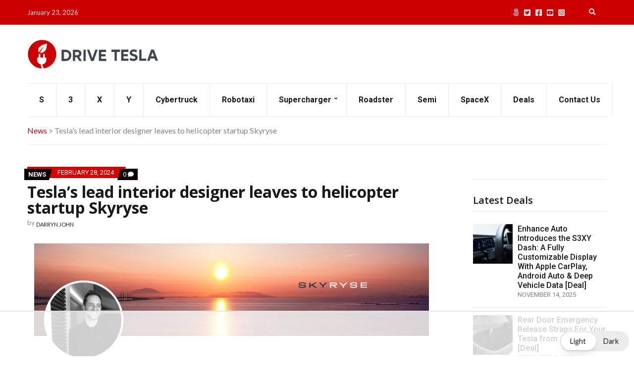

--- FILE ---
content_type: text/html
request_url: https://api.intentiq.com/profiles_engine/ProfilesEngineServlet?at=39&mi=10&dpi=936734067&pt=17&dpn=1&iiqidtype=2&iiqpcid=f4c60282-c221-4e4f-88e7-41ac3c35dbbb&iiqpciddate=1769190746087&pcid=4e83c99f-44e7-4356-818e-4f7dbba54e70&idtype=3&gdpr=0&japs=false&jaesc=0&jafc=0&jaensc=0&jsver=0.33&testGroup=A&source=pbjs&ABTestingConfigurationSource=group&abtg=A&vrref=https%3A%2F%2Fdriveteslacanada.ca
body_size: 56
content:
{"abPercentage":97,"adt":1,"ct":2,"isOptedOut":false,"data":{"eids":[]},"dbsaved":"false","ls":true,"cttl":86400000,"abTestUuid":"g_9a5ab908-b641-4e3d-8e54-35714c6cb7b2","tc":9,"sid":-2071169537}

--- FILE ---
content_type: text/html; charset=utf-8
request_url: https://www.google.com/recaptcha/api2/aframe
body_size: 267
content:
<!DOCTYPE HTML><html><head><meta http-equiv="content-type" content="text/html; charset=UTF-8"></head><body><script nonce="Ka02IBH0IaW4a5BQIoicOQ">/** Anti-fraud and anti-abuse applications only. See google.com/recaptcha */ try{var clients={'sodar':'https://pagead2.googlesyndication.com/pagead/sodar?'};window.addEventListener("message",function(a){try{if(a.source===window.parent){var b=JSON.parse(a.data);var c=clients[b['id']];if(c){var d=document.createElement('img');d.src=c+b['params']+'&rc='+(localStorage.getItem("rc::a")?sessionStorage.getItem("rc::b"):"");window.document.body.appendChild(d);sessionStorage.setItem("rc::e",parseInt(sessionStorage.getItem("rc::e")||0)+1);localStorage.setItem("rc::h",'1769190759495');}}}catch(b){}});window.parent.postMessage("_grecaptcha_ready", "*");}catch(b){}</script></body></html>

--- FILE ---
content_type: text/css
request_url: https://driveteslacanada.ca/wp-content/plugins/ignition/inc/assets/vendor/ignition-icons/css/ignition-icons.min.css?ver=3.4.1
body_size: 888
content:
@font-face{font-family:ignition-icons;src:url('../fonts/ignition-icons.eot?1.2');src:url('../fonts/ignition-icons.eot?1.2#iefix') format('eot'),url('../fonts/ignition-icons.woff2?1.2') format('woff2'),url('../fonts/ignition-icons.woff?1.2') format('woff'),url('../fonts/ignition-icons.ttf?1.2') format('truetype'),url('../fonts/ignition-icons.svg?1.2#ignition-icons') format('svg')}.ignition-icons::before,[class^=ignition-icons-]:before{-moz-osx-font-smoothing:grayscale;-webkit-font-smoothing:antialiased;display:inline-block;font-style:normal;font-variant:normal;text-rendering:auto;line-height:1;font-weight:400;text-transform:none;font-family:ignition-icons}.ignition-icons-500px:before{content:"\e001"}.ignition-icons-accessible-icon:before{content:"\e002"}.ignition-icons-airbnb:before{content:"\e003"}.ignition-icons-amazon-pay:before{content:"\e004"}.ignition-icons-amazon:before{content:"\e005"}.ignition-icons-angle-double-down:before{content:"\e006"}.ignition-icons-angle-double-left:before{content:"\e007"}.ignition-icons-angle-double-right:before{content:"\e008"}.ignition-icons-angle-double-up:before{content:"\e009"}.ignition-icons-angle-down:before{content:"\e00a"}.ignition-icons-angle-left:before{content:"\e00b"}.ignition-icons-angle-right:before{content:"\e00c"}.ignition-icons-angle-up:before{content:"\e00d"}.ignition-icons-apple-pay:before{content:"\e00e"}.ignition-icons-apple:before{content:"\e00f"}.ignition-icons-arrow-down:before{content:"\e010"}.ignition-icons-arrow-left:before{content:"\e011"}.ignition-icons-arrow-right:before{content:"\e012"}.ignition-icons-arrow-up:before{content:"\e013"}.ignition-icons-bandcamp:before{content:"\e014"}.ignition-icons-bars:before{content:"\e015"}.ignition-icons-behance-square:before{content:"\e016"}.ignition-icons-caret-down:before{content:"\e017"}.ignition-icons-caret-left:before{content:"\e018"}.ignition-icons-caret-right:before{content:"\e019"}.ignition-icons-caret-up:before{content:"\e01a"}.ignition-icons-cc-amazon-pay:before{content:"\e01b"}.ignition-icons-cc-amex:before{content:"\e01c"}.ignition-icons-cc-apple-pay:before{content:"\e01d"}.ignition-icons-cc-diners-club:before{content:"\e01e"}.ignition-icons-cc-discover:before{content:"\e01f"}.ignition-icons-cc-jcb:before{content:"\e020"}.ignition-icons-cc-mastercard:before{content:"\e021"}.ignition-icons-cc-paypal:before{content:"\e022"}.ignition-icons-cc-stripe:before{content:"\e023"}.ignition-icons-cc-visa:before{content:"\e024"}.ignition-icons-check:before{content:"\e025"}.ignition-icons-chrome:before{content:"\e026"}.ignition-icons-codepen:before{content:"\e027"}.ignition-icons-comment:before{content:"\e028"}.ignition-icons-deviantart:before{content:"\e029"}.ignition-icons-dir-down:before{content:"\e02a"}.ignition-icons-dir-left:before{content:"\e02b"}.ignition-icons-dir-right:before{content:"\e02c"}.ignition-icons-dir-up:before{content:"\e02d"}.ignition-icons-dribbble:before{content:"\e02e"}.ignition-icons-dropbox:before{content:"\e02f"}.ignition-icons-drupal:before{content:"\e030"}.ignition-icons-envelope:before{content:"\e031"}.ignition-icons-etsy:before{content:"\e032"}.ignition-icons-facebook-square:before{content:"\e033"}.ignition-icons-firefox-browser:before{content:"\e034"}.ignition-icons-firefox:before{content:"\e035"}.ignition-icons-flickr:before{content:"\e036"}.ignition-icons-foursquare:before{content:"\e037"}.ignition-icons-get-pocket:before{content:"\e038"}.ignition-icons-github-square:before{content:"\e039"}.ignition-icons-goodreads:before{content:"\e03a"}.ignition-icons-google-pay:before{content:"\e03b"}.ignition-icons-google:before{content:"\e03c"}.ignition-icons-hacker-news:before{content:"\e03d"}.ignition-icons-heart-empty:before{content:"\e03e"}.ignition-icons-heart:before{content:"\e03f"}.ignition-icons-info-circle:before{content:"\e040"}.ignition-icons-instagram-square:before{content:"\e041"}.ignition-icons-internet-explorer:before{content:"\e042"}.ignition-icons-lastfm-square:before{content:"\e043"}.ignition-icons-linkedin:before{content:"\e044"}.ignition-icons-location-arrow:before{content:"\e045"}.ignition-icons-long-arrow-alt-down:before{content:"\e046"}.ignition-icons-long-arrow-alt-left:before{content:"\e047"}.ignition-icons-long-arrow-alt-up:before{content:"\e048"}.ignition-icons-long-arrow-right:before{content:"\e049"}.ignition-icons-medium:before{content:"\e04a"}.ignition-icons-mixcloud:before{content:"\e04b"}.ignition-icons-opera:before{content:"\e04c"}.ignition-icons-paypal:before{content:"\e04d"}.ignition-icons-pinterest-square:before{content:"\e04e"}.ignition-icons-play:before{content:"\e04f"}.ignition-icons-reddit:before{content:"\e050"}.ignition-icons-safari:before{content:"\e051"}.ignition-icons-search-minus:before{content:"\e052"}.ignition-icons-search-plus:before{content:"\e053"}.ignition-icons-search:before{content:"\e054"}.ignition-icons-shopping-basket:before{content:"\e055"}.ignition-icons-shopping-cart:before{content:"\e056"}.ignition-icons-skype:before{content:"\e057"}.ignition-icons-snapchat:before{content:"\e058"}.ignition-icons-soundcloud:before{content:"\e059"}.ignition-icons-spinner:before{content:"\e05a"}.ignition-icons-spotify:before{content:"\e05b"}.ignition-icons-star-empty:before{content:"\e05c"}.ignition-icons-star-half-alt:before{content:"\e05d"}.ignition-icons-star-half:before{content:"\e05e"}.ignition-icons-star:before{content:"\e05f"}.ignition-icons-steam-square:before{content:"\e060"}.ignition-icons-stripe:before{content:"\e061"}.ignition-icons-stumbleupon:before{content:"\e062"}.ignition-icons-times:before{content:"\e063"}.ignition-icons-tripadvisor:before{content:"\e064"}.ignition-icons-tumblr-square:before{content:"\e065"}.ignition-icons-twitch:before{content:"\e066"}.ignition-icons-twitter-square:before{content:"\e067"}.ignition-icons-user:before{content:"\e068"}.ignition-icons-vimeo:before{content:"\e069"}.ignition-icons-whatsapp:before{content:"\e06a"}.ignition-icons-wikipedia-w:before{content:"\e06b"}.ignition-icons-windows:before{content:"\e06c"}.ignition-icons-wordpress:before{content:"\e06d"}.ignition-icons-y-combinator:before{content:"\e06e"}.ignition-icons-yelp:before{content:"\e06f"}.ignition-icons-youtube-play:before{content:"\e070"}.ignition-icons-youtube-square:before{content:"\e071"}.ignition-icons-phone:before{content:"\e072"}.ignition-icons-phone-alt:before{content:"\e073"}.ignition-icons-mobile-alt:before{content:"\e074"}.ignition-icons-map-pin:before{content:"\e075"}.ignition-icons-map-marker:before{content:"\e076"}.ignition-icons-globe:before{content:"\e077"}.ignition-icons-telegram:before{content:"\f101";}.ignition-icons-tiktok:before{content:"\f102";}


--- FILE ---
content_type: text/plain
request_url: https://rtb.openx.net/openrtbb/prebidjs
body_size: -226
content:
{"id":"2a56864d-c5de-4489-b348-98ce80c55792","nbr":0}

--- FILE ---
content_type: text/plain; charset=UTF-8
request_url: https://at.teads.tv/fpc?analytics_tag_id=PUB_17002&tfpvi=&gdpr_consent=&gdpr_status=22&gdpr_reason=220&ccpa_consent=&sv=prebid-v1
body_size: 56
content:
OWZjODg2YzUtM2M3Yy00NTQzLTg5MDMtMGU2NzFiOTVmM2M3Iy0xLTE=

--- FILE ---
content_type: text/plain
request_url: https://rtb.openx.net/openrtbb/prebidjs
body_size: -86
content:
{"id":"0e17a67d-9850-46b7-bf30-3138a078326d","nbr":0}

--- FILE ---
content_type: text/plain
request_url: https://rtb.openx.net/openrtbb/prebidjs
body_size: -226
content:
{"id":"a70f5e03-f79b-438d-a80c-ebade5e8ca1e","nbr":0}

--- FILE ---
content_type: text/plain
request_url: https://rtb.openx.net/openrtbb/prebidjs
body_size: -226
content:
{"id":"f5056997-ce9d-442d-a18f-1fc2901b565b","nbr":0}

--- FILE ---
content_type: text/plain
request_url: https://rtb.openx.net/openrtbb/prebidjs
body_size: -226
content:
{"id":"02200f82-ffb8-4439-b19c-66199a7c8482","nbr":0}

--- FILE ---
content_type: text/plain
request_url: https://rtb.openx.net/openrtbb/prebidjs
body_size: -226
content:
{"id":"79e4e2d3-8ec0-4eac-9be9-8f61b4148510","nbr":0}

--- FILE ---
content_type: text/plain; charset=utf-8
request_url: https://ads.adthrive.com/http-api/cv2
body_size: 5795
content:
{"om":["0107o7j9","088iw0y0","0929nj63","0RJBaLDmBmQ","0a8iramy","0ea6rrya","0fhptxpv","0iyi1awv","0pycs8g7","0r31j41j","0sm4lr19","0tgj3gqz","0y0basn0","0z2q3gf2","1","101779_7764-1036204","101779_7764-1036210","1028_8728253","10ua7afe","11142692","11509227","11697883","11896988","119_6230649","12010080","12168663","12169133","12171164","124682_669","124843_10","124848_8","12931031","12931034","12950726","12950727","12952196","12r5iucs","13mvd7kb","13un7jsm","1453468","1610326628","1610326728","16x7UEIxQu8","17_23391296","17_24767233","1h7yhpl7","1qycnxb6","1r7rfn75","1zx7wzcw","201839498","202430_200_EAAYACogfp82etiOdza92P7KkqCzDPazG1s0NmTQfyLljZ.q7ScyBDr2wK8_","206_549410","2132:45327624","2132:45563177","2132:45999649","2249:650628516","2249:650628575","2249:700873313","2307:0929nj63","2307:0gcfw1mn","2307:0r31j41j","2307:0z2q3gf2","2307:1h7yhpl7","2307:2rhihii2","2307:37cerfai","2307:45yw802f","2307:4etfwvf1","2307:4lrf5n54","2307:4mmcjpc4","2307:4npk06v9","2307:5s8wi8hf","2307:5vb39qim","2307:6neo1qsd","2307:7cmeqmw8","2307:7fmk89yf","2307:7h5ymc3x","2307:7uqs49qv","2307:7xb3th35","2307:8orkh93v","2307:98xzy0ek","2307:9ign6cx0","2307:9krcxphu","2307:9nex8xyd","2307:9t6gmxuz","2307:a2uqytjp","2307:a4be4w7y","2307:a7wye4jw","2307:aqiiztpw","2307:cv0h9mrv","2307:cx0cyl2x","2307:d4t9q1n1","2307:dfru8eib","2307:e2ti0ucc","2307:e49ssopz","2307:erdsqbfc","2307:f3tdw9f3","2307:fevt4ewx","2307:fqeh4hao","2307:g749lgab","2307:gn3plkq1","2307:hfqgqvcv","2307:hl4tvc28","2307:hlx2b72j","2307:hswgcqif","2307:i1stv4us","2307:kbvybq0g","2307:klqiditz","2307:kuzv8ufm","2307:l0mfc5zl","2307:l4mj1tyl","2307:lfzorstn","2307:m6rbrf6z","2307:o3v1i5bp","2307:ou8gxy4u","2307:oyophs7h","2307:pi9dvb89","2307:q0nt8p8d","2307:qexs87kc","2307:qi6czu7b","2307:quk7w53j","2307:r0u09phz","2307:rnvjtx7r","2307:s00uohbj","2307:s2ahu2ae","2307:tteuf1og","2307:tty470r7","2307:tusooher","2307:u30fsj32","2307:ubjltf5y","2307:ud61dfyz","2307:vkqnyng8","2307:vtri9xns","2307:wt0wmo2s","2307:xc88kxs9","2307:xson3pvm","2307:xv861jj5","2307:y7fzjmqi","2307:y96tvrmt","2307:yass8yy7","2307:yrlpef8w","2307:z2zvrgyz","2307:z7yi2xbi","2307:zqekf0vj","232546","23786257","2409_15064_70_85690530","2409_25495_176_CR52178316","24I9ItFeqYg","25_53v6aquw","25_6bfbb9is","25_87z6cimm","25_m2n177jy","25_op9gtamy","25_oz31jrd0","25_pz8lwofu","25_sqmqxvaf","25_t34l2d9w","25_utberk8n","25_v6qt489s","25_yi6qlg3p","25_ztlksnbe","25_zwzjgvpw","262594","2636_1101777_7764-1036209","2636_1101777_7764-1036210","2662_200562_8168475","2662_200562_8168539","2676:85402305","2676:85690704","2676:86082991","2676:86083195","2676:86698239","2676:86698444","2676:86698451","2715_9888_262594","2715_9888_440665","2715_9888_501422","29414696","2974:8168475","29_705555329","2_206_554462","2_206_554465","2goa9794","2hdl0sv1","2pu0gomp","2rhihii2","308_125203_17","33190976","33419360","33603859","33605403","33605516","33608492","33627470","33865078","34018583","3490:CR52223725","34eys5wu","35753418","3646_185414_T26335189","3658_138741_T26317759","3658_15032_fevt4ewx","3658_15078_4npk06v9","3658_15078_7yj1wi4i","3658_15078_fqeh4hao","3658_15078_ogo426bi","3658_15233_4lrf5n54","3658_153983_45yw802f","3658_18008_dfru8eib","3658_18008_hswgcqif","3658_18152_nrlkfmof","3658_203382_cx0cyl2x","3658_203382_f3tdw9f3","3658_203382_l0mfc5zl","3658_203382_xson3pvm","3658_203382_y96tvrmt","3658_203382_z2zvrgyz","3658_22079_iwc7djbc","3658_587271_wt0wmo2s","3658_645259_T26437155","37cerfai","381513943572","383844060","3858:9564771","39uj4z2h","3LMBEkP-wis","3bfvzjl5","3hTqkT3svKA","3v2985u0p3e","3v2n6fcp","3v5u0p3e","3xh2cwy9","40209386","409_216364","409_216388","409_228349","42604842","43919974","43919976","43919985","43a7ptxe","43jaxpr7","44629254","45298yw802f","45327625","458901553568","45yw802f","46028068","4714_18819_AV447CLUNRFSRGZGSZDVC2","4714_18819_QK3SE5REXVCDHKEKVQWITS","47370259","481703827","485027845327","48700649","487951","49039749","49123012","4947806","4etfwvf1","4evupkbi","4fk9nxse","4lrf5n54","4n298pk06v9","4npk06v9","4q34j5sl","4zai8e8t","501420","501422","501425","50262962","51372084","51372355","51372410","51372434","521_425_203504","521_425_203525","5316_139700_44d12f53-720c-4d77-aa3f-2c657f68dcfa","5316_139700_a8ac655a-14ad-4f1a-ba03-9f5a49b9fdd8","5316_139700_bd0b86af-29f5-418b-9bb4-3aa99ec783bd","5316_139700_e57da5d6-bc41-40d9-9688-87a11ae6ec85","53v6aquw","549410","5510:bxx2ali1","5510:cymho2zs","5510:fj3srhfo","5510:fz6wn1e1","5510:mznp7ktv","5510:pefxr7k2","5510:ujl9wsn7","5510:y4hjcn9o","55167461","55221385","55726194","557_409_216396","557_409_216596","557_409_220169","557_409_220343","557_409_220344","557_409_220354","557_409_220358","557_409_223589","557_409_228055","557_409_228059","558_93_33iu1mcp","558_93_fz6wn1e1","56018481","56071098","56254251","56341213","56383953","564549740","56619923","5726507757","59873208","5am84p90","5iujftaz","5m298y41lud","5mq0qbm5","5my41lud","5s2988wi8hf","5s8wi8hf","5sfc9ja1","60146355","6026588609","60398729","609577512","60f5a06w","61085224","61154737","6126589193","618576351","618876699","61892995","618980679","61900466","619089559","61916211","61916223","61916225","61916227","61916229","61932920","61932925","61932957","62019442","62019681","62019933","62020288","6226505231","6226505239","6226507991","6226508011","6226527055","6226530649","624333042214","6250_66552_1116290323","627227759","627309156","627309159","627506494","628015148","628086965","628153053","628153173","628222860","628223277","628360579","628360582","628444259","628444262","628444349","628444433","628444439","628456310","628622163","628622169","628622172","628622241","628622244","628622247","628622250","628683371","628687043","628687157","628687460","628687463","628803013","628841673","629007394","629009180","629167998","629168001","629168010","629168565","629171196","629171202","62971378","630137823","630928655","63100589","63t6qg56","651637446","6547_67916_ZT98O0FvlOYgC1lmseij","6547_67916_a8NNmweZ7Jyl75Mg6on5","6547_67916_aIpmEwcQF0tvrA9QDtLd","6547_67916_pd79KkWd5f0KBxXKJpXg","6547_67916_x3rL29ya2H5eNOyCp50N","659216891404","659713728691","677742320","678439572","683738007","683738706","684492634","690_99485_1610326728","694906156","695879875","695879898","697189885","697189927","697189938","697189999","697190001","697190019","697190037","697190052","697525781","697876988","697876994","697876997","697876998","697876999","697877001","697893112","697893306","697893422","699556961","6hye09n0","6mj57yc0","6zt4aowl","700109389","700892289","702397981","702423494","702720175","705115233","705115332","705115442","705116861","705127202","705555311","705555329","706428989254","707868621","70_85402305","70_85402401","70_85690706","70_86082701","70_86082782","70_86082998","70_86698169","70_86698370","70_86698441","70_86698464","721268824537","725271087996","725307709636","725307736711","725307849769","732421398135","7354_138543_83447183","74243_74_18268080","74243_74_18364062","74243_74_18364087","74243_74_18364134","747021603588","7732580","77gj3an4","786935973586","794di3me","7969_149355_42602454","7cmeqmw8","7exo1dkh","7f298mk89yf","7fc6xgyo","7fmk89yf","7mohkjUvB6I","7qIE6HPltrY","7qevw67b","7siwzlwt","7x8f326o","7xb3th35","8152859","8152878","8152879","8154361","8166427","8172732","81x4dv6q","82133859","82_7764-1036206","85402272","85402401","85472778","85943196","85943199","86082769","86434654","86698323","86698370","86698464","86925930","86925931","86925932","86925934","86925935","8b5u826e","8linfb0q","8orkh93v","9057/0328842c8f1d017570ede5c97267f40d","9057/0da634e56b4dee1eb149a27fcef83898","9057/1ed2e1a3f7522e9d5b4d247b57ab0c7c","9057/211d1f0fa71d1a58cabee51f2180e38f","9057/37a3ff30354283181bfb9fb2ec2f8f75","90_12952198","92epoX5H6l8","9687143","97_8193073","97_8193078","98xzy0ek","9cv2cppz","9ign6cx0","9krcxphu","9r15vock","9rqgwgyb","9t2986gmxuz","9t6gmxuz","9uox3d6i","9vj21krg","9w5l00h3","AggNMJvl67U","BrwovVXE2H0","HFN_IsGowZU","M4pztlOa784","NbIJQmcQ6AI","NplsJAxRH1w","T2DgxA3xRlE","YlnVIl2d84o","a1vt6lsg","a2298uqytjp","a24l6iop","a2uqytjp","a4be4w7y","a566o9hb","a7298wye4jw","a7w365s6","a7wye4jw","abhu2o6t","aw234wxi","axw5pt53","b5e77p2y","bd5xg6f6","bu0fzuks","bxx2ali1","byhpa0k9","c-Mh5kLIzow","c25t9p0u","c3tpbb4r","ciypcyxj","cmpalw5s","cr-29p8ow2ruatj","cr-4rm7rpu3u9vd","cr-4rm7rpu3ubxe","cr-72occ8olubwe","cr-99bo9kj0ubwe","cr-ax6bdvhru9vd","cr-ax6bdvhrubwe","cr-b36v89xyu9vd","cr-e6r1yj8qxeu","cr-flbd4mx4u9vd","cr-g7ywwk7qvft","cr-ghun4f53u9vd","cr-ghun4f53uatj","cr-gjotk8o9ubxe","cr-kz4ol95lu9vd","cr-prmv7k18uatj","cr-prmv7k18ubwe","cr-prtmrp1xu9vd","cr-prtmrp1xubwe","cr-tdxry63quatj","cr-u8cu3kinuatj","cr-ucg4ns5ouatj","cr-ucg4ns5oubwe","cr223-e6r1yj8qxeu","cv0h9mrv","cx0cyl2x","cymho2zs","czt3qxxp","da298w00eve","daw00eve","db2hkibo","de66hk0y","dfru8eib","dg2WmFvzosE","dlhr8b78","dmoplxrm","dpjydwun","dsugp5th","dwghal43","edkk1gna","edspht56","eiqtrsdn","f3tdw9f3","fbswp7rk","fe07xdaw","fe298vt4ewx","fevt4ewx","ff76i2vl","fhnzmvqw","fhvuatu6","fj3srhfo","fjp0ceax","fjzzyur4","fq298eh4hao","fy5qcztw","fz6wn1e1","g6418f73","g729849lgab","g749lgab","gn3plkq1","h0cw921b","h0zwvskc","h1m1w12p","h4xt5njl","hPuTdMDQS5M","heb21q1u","heyp82hb","hfqgqvcv","hgrz3ggo","hi8yer5p","hl4tvc28","hlx2b72j","hrwidqo8","hswgcqif","hueqprai","i2aglcoy","i8q65k6g","i90isgt0","iaqttatc","ikek48r0","ilz3dj1y","ipnvu7pa","iwc7djbc","ixtrvado","j0kdpkgx","j32989smngx","j39smngx","jci9uj40","jd035jgw","jr169syq","kbvybq0g","kk5768bd","klqiditz","ku298zv8ufm","kxcowe3b","kzcm6qrp","l04ojb5z","l0mfc5zl","l1keero7","l4mj1tyl","lc408s2k","ll77hviy","lqdvaorh","ls74a5wb","lvx7l0us","lym1wdwi","lyop61rm","m2n177jy","m3wzasds","m6rbrf6z","mmr74uc4","mne39gsk","mznp7ktv","n3egwnq7","nDEslD5DCrE","ncfr1yiw","nmrms1vr","nr2985arrhc","nr5arrhc","nrlkfmof","nxw2krau","nzm94v28","o5xj653n","of8dd9pr","ofoon6ir","ogo426bi","ogw1ezqo","onfnxgrh","op9gtamy","ou8gxy4u","ouycdkmq","oyophs7h","oz31jrd0","p0noqqn9","p1ps5yy7","pefxr7k2","pi6u4hm4","pi9dvb89","piwneqqj","pkydekxi","pl298th4l1a","plth4l1a","po2984st59x","po4st59x","poc1p809","pq3cgxj4","q9I-eRux9vU","q9c1qxt2","qM1pWMu_Q2s","qexs87kc","qi6czu7b","qnppljgs","qp9gc5fs","qqj2iqh7","qqvgscdx","qsfx8kya","quk7w53j","qxyinqse","qy84ey9w","r0u09phz","r35763xz","r5pphbep","rcfcy8ae","rdsee7ru","rdwfobyr","risjxoqk","rk5pkdan","rnvjtx7r","rxhd1rly","rxj4b6nw","s00uohbj","s2ahu2ae","s4s41bit","sagk476t","scpvMntwtuw","seill0x0","t5kb9pme","ti0s3bz3","tlbbqljf","tu298sooher","tuivy3lz","tusooher","tzngt86j","u30fsj32","u32980fsj32","u66r47ug","u7p1kjgp","ubjltf5y","uc3gjkej","ud61dfyz","vCc_ZoB9XiI","ven7pu1c","vettgmlh","vgq8u78h","vj7hzkpp","vkqnyng8","vmn1juoe","vtri9xns","w15c67ad","w3ez2pdd","wFBPTWkXhX8","wf4ip8ib","wf9qekf0","wfxqcwx7","wsyky9op","wt0wmo2s","wu5qr81l","ww9yxw2a","wwo5qowu","x9yz5t0i","xau90hsg","xdaezn6y","xe5smv63","xe7etvhg","xnx5isri","xson3pvm","xtxa8s2d","xurgfkt2","xxz8lwdr","y0puj9hd","y4hjcn9o","y51tr986","y7fzjmqi","y96tvrmt","yi6qlg3p","yl9likui","z2zvrgyz","z7yi2xbi","zaiy3lqy","zep75yl2","ziox91q0","zpm9ltrh","zqekf0vj","zsvdh1xi","ztlksnbe","zvdz58bk","zwzjgvpw","zz298nndanq","zznndanq","7979132","7979135"],"pmp":[],"adomains":["123notices.com","1md.org","about.bugmd.com","acelauncher.com","adameve.com","akusoli.com","allyspin.com","askanexpertonline.com","atomapplications.com","bassbet.com","betsson.gr","biz-zone.co","bizreach.jp","braverx.com","bubbleroom.se","bugmd.com","buydrcleanspray.com","byrna.com","capitaloneshopping.com","clarifion.com","combatironapparel.com","controlcase.com","convertwithwave.com","cotosen.com","countingmypennies.com","cratedb.com","croisieurope.be","cs.money","dallasnews.com","definition.org","derila-ergo.com","dhgate.com","dhs.gov","displate.com","easyprint.app","easyrecipefinder.co","fabpop.net","familynow.club","fla-keys.com","folkaly.com","g123.jp","gameswaka.com","getbugmd.com","getconsumerchoice.com","getcubbie.com","gowavebrowser.co","gowdr.com","gransino.com","grosvenorcasinos.com","guard.io","hero-wars.com","holts.com","instantbuzz.net","itsmanual.com","jackpotcitycasino.com","justanswer.com","justanswer.es","la-date.com","lightinthebox.com","liverrenew.com","local.com","lovehoney.com","lulutox.com","lymphsystemsupport.com","manualsdirectory.org","meccabingo.com","medimops.de","mensdrivingforce.com","millioner.com","miniretornaveis.com","mobiplus.me","myiq.com","national-lottery.co.uk","naturalhealthreports.net","nbliver360.com","nikke-global.com","nordicspirit.co.uk","nuubu.com","onlinemanualspdf.co","original-play.com","outliermodel.com","paperela.com","paradisestays.site","parasiterelief.com","peta.org","photoshelter.com","plannedparenthood.org","playvod-za.com","printeasilyapp.com","printwithwave.com","profitor.com","quicklearnx.com","quickrecipehub.com","rakuten-sec.co.jp","rangeusa.com","refinancegold.com","robocat.com","royalcaribbean.com","saba.com.mx","shift.com","simple.life","spinbara.com","systeme.io","taboola.com","tackenberg.de","temu.com","tenfactorialrocks.com","theoceanac.com","topaipick.com","totaladblock.com","usconcealedcarry.com","vagisil.com","vegashero.com","vegogarden.com","veryfast.io","viewmanuals.com","viewrecipe.net","votervoice.net","vuse.com","wavebrowser.co","wavebrowserpro.com","weareplannedparenthood.org","xiaflex.com","yourchamilia.com"]}

--- FILE ---
content_type: text/plain
request_url: https://rtb.openx.net/openrtbb/prebidjs
body_size: -226
content:
{"id":"8dba0039-484a-464e-ac06-c6a2ff85d80e","nbr":0}

--- FILE ---
content_type: text/plain
request_url: https://rtb.openx.net/openrtbb/prebidjs
body_size: -226
content:
{"id":"5c99fd10-e110-4089-917b-cb2656ddbb4d","nbr":0}

--- FILE ---
content_type: text/plain
request_url: https://rtb.openx.net/openrtbb/prebidjs
body_size: -226
content:
{"id":"7806d881-2ac0-4431-9d2b-1a6dd4c50ad8","nbr":0}

--- FILE ---
content_type: text/plain
request_url: https://rtb.openx.net/openrtbb/prebidjs
body_size: -226
content:
{"id":"c74ecc08-0620-4e48-9e20-894b04687246","nbr":0}

--- FILE ---
content_type: text/plain
request_url: https://rtb.openx.net/openrtbb/prebidjs
body_size: -226
content:
{"id":"91912cd2-deb3-48bc-a0ea-e6cd2a17457a","nbr":0}

--- FILE ---
content_type: text/plain
request_url: https://rtb.openx.net/openrtbb/prebidjs
body_size: -226
content:
{"id":"1382ad25-e396-4f0a-817e-6252740311b6","nbr":0}

--- FILE ---
content_type: text/plain
request_url: https://rtb.openx.net/openrtbb/prebidjs
body_size: -226
content:
{"id":"22379a13-e08f-4c8f-b99f-d98e069a4a28","nbr":0}